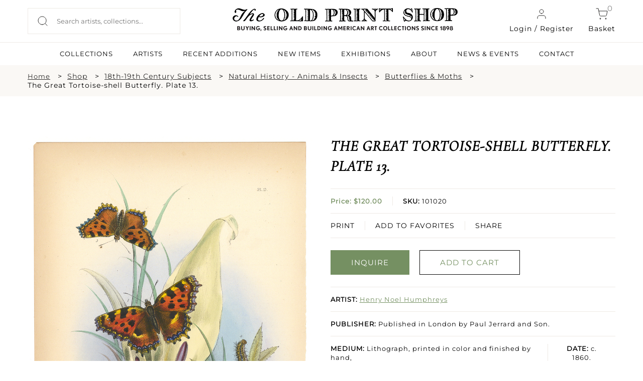

--- FILE ---
content_type: text/html; charset=UTF-8
request_url: https://oldprintshop.com/product/166169?inventoryno=101020
body_size: 11111
content:
<!DOCTYPE html PUBLIC "-//W3C//DTD XHTML 1.0 Transitional//EN" "http://www.w3.org/TR/xhtml1/DTD/xhtml1-transitional.dtd">
<html xmlns="http://www.w3.org/1999/xhtml">
<head>
	<script type="text/javascript">
	var asset_base = "https://oldprintshop.com/bundles/site";
	</script>
	<meta name="csrf-token" content="K4qPhUZM6YkoZm2VEhy2eK8GCf0l7WvbN28pS3ap">
	
	<meta http-equiv="Content-Type" content="text/html; charset=utf-8" />
	<title>The Great Tortoise-shell Butterfly. Plate 13. | The Old Print Shop</title>
	<meta name="viewport" content="width=device-width, initial-scale=1"/>
	<link rel="shortcut icon" type="image/x-icon" href="https://oldprintshop.com/bundles/site/favicons/favicon-144.png">
	<!-- non-retina iPhone pre iOS 7 -->
	<link rel="apple-touch-icon" href="https://oldprintshop.com/bundles/site/favicons/icon57.png" sizes="57x57">
	<!-- non-retina iPad pre iOS 7 -->
	<link rel="apple-touch-icon" href="https://oldprintshop.com/bundles/site/favicons/icon72.png" sizes="72x72">
	<!-- non-retina iPad iOS 7 -->
	<link rel="apple-touch-icon" href="https://oldprintshop.com/bundles/site/favicons/icon76.png" sizes="76x76">
	<!-- retina iPhone pre iOS 7 -->
	<link rel="apple-touch-icon" href="https://oldprintshop.com/bundles/site/favicons/icon114.png" sizes="114x114">
	<!-- retina iPhone iOS 7 -->
	<link rel="apple-touch-icon" href="https://oldprintshop.com/bundles/site/favicons/icon120.png" sizes="120x120">
	<!-- retina iPad pre iOS 7 -->
	<link rel="apple-touch-icon" href="https://oldprintshop.com/bundles/site/favicons/icon144.png" sizes="144x144">
	<!-- retina iPad iOS 7 -->
	<link rel="apple-touch-icon" href="https://oldprintshop.com/bundles/site/favicons/icon152.png" sizes="152x152">
	<!-- Win8 tile -->
	<meta name="msapplication-TileImage" content="https://oldprintshop.com/bundles/site/favicons/favicon-144.png">
	<meta name="msapplication-TileColor" content="#B20099"/>
	<meta name="application-name" content="name" />
	<!-- IE11 tiles -->
 	<meta name="msapplication-square70x70logo" content="https://oldprintshop.com/bundles/site/favicons/tile-tiny.png"/>
	<meta name="msapplication-square150x150logo" content="https://oldprintshop.com/bundles/site/favicons/tile-square.png"/>
	<meta name="msapplication-wide310x150logo" content="https://oldprintshop.com/bundles/site/favicons/tile-wide.png"/>
	<meta name="msapplication-square310x310logo" content="https://oldprintshop.com/bundles/site/favicons/tile-large.png"/>
	
	<meta name="title" content="The Old Print Shop">
	<meta name="keywords" content="The Old Print Shop, The Old Print Gallery">
	<meta name="description" content="The Old Print Shop">
	<meta name="tagline" content="The Old Print Shop ">

	<link href="https://oldprintshop.com/bundles/site/css/jquery.akordeon.css" rel="stylesheet" type="text/css" />
	<!--<link href="//code.jquery.com/ui/1.11.2/themes/smoothness/jquery-ui.css" rel="stylesheet" type="text/css" />-->
	<link href="https://oldprintshop.com/bundles/site/css/animate.min.css" rel="stylesheet" type="text/css" />
	<link href="https://oldprintshop.com/bundles/site/css/flexslider.css" rel="stylesheet" type="text/css"/>
	<link href="https://oldprintshop.com/bundles/site/css/style.css" rel="stylesheet" type="text/css" />
	<link href="https://oldprintshop.com/bundles/site/css/demos.css" rel="stylesheet" type="text/css" />
	<link href="https://oldprintshop.com/bundles/site/css/gallery.css" rel="stylesheet" type="text/css" />
	<link href="https://oldprintshop.com/bundles/site/css/elastislide.css" rel="stylesheet" type="text/css" />
	<link href="https://oldprintshop.com/bundles/site/css/jquery.fancybox.css" rel="stylesheet" type="text/css" />
	<link href="https://oldprintshop.com/bundles/site/css/slick.css" rel="stylesheet" type="text/css" />
	<link href="https://oldprintshop.com/bundles/site/css/main.css" rel="stylesheet" type="text/css" />
	<link href="https://oldprintshop.com/bundles/site/css/media-queries.css" rel="stylesheet" type="text/css" />
	<script>
	 (function(i,s,o,g,r,a,m){i['GoogleAnalyticsObject']=r;i[r]=i[r]||function(){
	  (i[r].q=i[r].q||[]).push(arguments)},i[r].l=1*new Date();a=s.createElement(o),
	  m=s.getElementsByTagName(o)[0];a.async=1;a.src=g;m.parentNode.insertBefore(a,m)
	  })(window,document,'script','https://www.google-analytics.com/analytics.js','ga');
	 
	  ga('create', 'UA-76769989-1', 'auto');
	  ga('send', 'pageview');
	 
	</script>
	<script>

		fbPageOptions = {
				
		  licenseKey: 'CXNv9Hcx9W5e'
		
		 
			
		 

		};
	</script>
	<script type="text/javascript" src="https://oldprintshop.com/bundles/site/js/jquery.js" ></script>
	<script type="text/javascript" src="https://oldprintshop.com/bundles/site/js/jquery-ui.js"></script>
	<script type="text/javascript" src="https://oldprintshop.com/bundles/site/js/BackToTop.jquery.js"></script>

	<script type="text/javascript" src="https://oldprintshop.com/bundles/site/js/jquery_002.js"></script>
	
	<script type="text/javascript" src="https://oldprintshop.com/bundles/site/js/jquery.flexslider.js"></script>
	<script type="text/javascript" src="https://oldprintshop.com/bundles/site/js/modernizr.custom.17475.js"></script>
	<script type="text/javascript" src="https://oldprintshop.com/bundles/site/js/jquery.elastislide.js"></script>
	<script type="text/javascript" src="https://oldprintshop.com/bundles/site/js/jquery.ad-gallery.js"></script>
	<script type="text/javascript" src="https://oldprintshop.com/bundles/site/js/jquery.fancybox.js"></script>
	<!--<script type="text/javascript" src="https://oldprintshop.com/bundles/site/js_accordian/jquery.ui.widget.js"></script>
	<script type="text/javascript" src="https://oldprintshop.com/bundles/site/js_accordian/jquery.ui.accordion.js"></script>-->
	<script type="text/javascript" src="https://oldprintshop.com/bundles/site/js/jquery.akordeon.js"></script>
	<script type="text/javascript" src="https://oldprintshop.com/bundles/site/js/dropdown.js"></script>
	
	<script type="text/javascript" src="https://oldprintshop.com/bundles/site/js/numeral.min.js"></script>
	<script type="text/javascript" src="https://oldprintshop.com/bundles/site/js/languages.min.js"></script>
	<!--<script type="text/javascript" src="https://oldprintshop.com/bundles/site/js/sidebar.js"></script>-->
	<script>

	$(document).ready(function(){
		$("#show").click(function(){
			$(".search_section").slideToggle('slow');
		});

		$('.fancybox').fancybox();
			});
	</script>
	<style type="text/css">
		.sub-nav.two-col {
			min-width: 420px;
		}
		.sub-nav.two-col .col {
			float: left;
			width: 50%;
		}
		ul.sub-nav.two-col .col strong {
			text-transform: uppercase;
		}
		.breadcumbs {
			margin: 10px 0;
			padding: 0;
		}
		.breadcumbs > ul {
			list-style: outside none none;
		}
		.breadcumbs li {
			float: left;
			margin-right: 10px;
		}
		.breadcumbs > ul::after {
			clear: both;
			content: "";
			display: block;
		}
		.breadcumbs li:after {
			content: ">";
			margin-left: 15px;
		}
		.breadcumbs li:last-child:after {
			display: none;
		}
		@media (max-width:768px){
			.breadcumbs {
				display: none;
			}
		}
		@media (min-width: 100px) and (max-width: 767px) {

			.breadcumbs li {
				padding-bottom: 5px;
			}
			.breadcumbs li:after {
				margin-left: 5px;
			}
		}
	</style>


	<link rel="stylesheet" href="https://oldprintshop.com/bundles/site/floatbox8.5.2/floatbox.css"/>
	<script src="https://oldprintshop.com/bundles/site/floatbox8.5.2/floatbox.js"></script>

</head>
<body>
	<div class="new">
	<div class="top-header">
		<div class="container-new over-un">
			<div class="grid-header-container">
					<div class="header-column headappend">
						<div style ="overflow:auto;">
							<div class="search_section_wp">
								
									<form id= "searchboxheader" action="https://oldprintshop.com/shop" method="get" class="search-form">
												

								<input id="search_field" class="search_field" placeholder="Search artists, collections..." name="search" autocomplete="off" type="text" autocomplete="off" />
								<input type="submit" class="search_btn" value="" />
								</form>
							</div>
						</div>
					</div>
					<div class="header-column">
						<a href="https://oldprintshop.com" title="The Old Print Shop" class="site-logo-add"><img alt="The Old Print Shop" src="https://oldprintshop.com/bundles/site/images/OPSlogo.png" /></a>
					</div>
					<div class="header-column mob-menu-col">
											
						<a href="#login-reg-pop" class="login login-cart fancybox"><img src ="https://oldprintshop.com/uploads/new-images/user.svg" class="header-icon">Login / Register</a>
						
												
						<a href="https://oldprintshop.com/cart" class="cart login-cart"><span class="bag">0</span><img src ="https://oldprintshop.com/uploads/new-images/shopping-cart.svg" class="header-icon">Basket</a>
						<div id='mob-menu' onclick="showmobmenu()">
							<div class="bar-top"></div>
							<div class="bar-middle"></div>
							<div class="bar-bottom"></div>
						</div>
						<!-- Show hide mobile menu -->
						<script>
							function showmobmenu() {
								var element = document.getElementById("mob-menu");
								element.classList.toggle("hamburger-menu");
								var nav = document.getElementById("navigation-head");
								nav.classList.toggle("show-hide-menu");
								}
						</script>
						<!-- ----- -->
					</div>

								<ul id="login1" style="display:;" class="menu">
								<li><a class="fancybox" href="#loginpop">Login</a></li>
				<li><a class="fancybox" href="#registerpop">Register</a></li>
							</ul>
			
						<script>
							function showlogin() {
								var log = document.getElementById("login-pop");
								var reg = document.getElementById("register-pop");
								var tab1 = document.getElementById("login-trigger");
								var tab2 = document.getElementById("register-trigger");
								log.classList.add("active-reg");
								reg.classList.remove("active-reg");
								tab1.classList.add("active-tab");
								tab2.classList.remove("active-tab");
							}
							function showregister() {
								var log = document.getElementById("login-pop");
								var reg = document.getElementById("register-pop");
								var tab1 = document.getElementById("login-trigger");
								var tab2 = document.getElementById("register-trigger");
								log.classList.remove("active-reg");
								reg.classList.add("active-reg");
								tab1.classList.remove("active-tab");
								tab2.classList.add("active-tab");
							}
						</script>
			<div id="login-reg-pop" class="grid-col-pop" style="display: none;">
			<div class="left-pop" style=" display: block;">
			<img src="https://oldprintshop.com/uploads/new-images/c.jpg">
			</div>
			<div class="popup right-pop">
				<ul class="pop-tabs">
					<li class="login-trigger active-tab" id="login-trigger" onclick="showlogin()">Login</li>
					<li class="register-trigger" id="register-trigger" onclick="showregister()">Sign Up</li>
				</ul>
				<div class="login-pop log-reg active-reg" id="login-pop">
					<div class="mid-popup mid_popup">
						<form method="post" action="https://oldprintshop.com/login">
						<input type="hidden" name="_token" id="token1" value="K4qPhUZM6YkoZm2VEhy2eK8GCf0l7WvbN28pS3ap">
							<input type="text" placeholder="E-Mail" name="username" />
							<input type="password" placeholder="Password" name="password" />
							<input type="submit" class="login" value="Sign In" />
						</form>
					</div>
				</div>
				<div class="register-pop log-reg" id="register-pop">
					<div class="mid-popup mid_popup">
						<form method="post" action="https://oldprintshop.com/register">
							<input type="email" placeholder="E-Mail" name="email" />
							<input type="text" placeholder="First name" name="first_name" class="wd-50 first-wd" />
							<input type="text" placeholder="Last name" name="last_name" class="wd-50 last-wd" />
							<input type="password" placeholder="Password" name="password" />
							<input type="password" placeholder="Confirm password" name="password_confirmation" />
							<input type="hidden" name="_token" value="K4qPhUZM6YkoZm2VEhy2eK8GCf0l7WvbN28pS3ap" />
							<input type="submit" class="login" value="Sign Up" />
						</form>
					</div>
				</div>
			</div>
		</div>

			</div>
		</div>
		<hr class="head-hr">
		<div class="container-new over-un">
			<div class="header-nav" id="navigation-head">
				<ul>
					<!-- <li><a  href="https://oldprintshop.com/shop">SHOP</a><li> -->
					<li><a  href="https://oldprintshop.com/collection">COLLECTIONS</a><li>
					<li><a  href="https://oldprintshop.com/all-artist">ARTISTS</a><li>
					<li><a  href="https://oldprintshop.com/recent-additions"> Recent Additions</a><li>
					<li><a  href="https://oldprintshop.com/new-items">New Items</a><li>
					<li><a  href="https://oldprintshop.com/exhibition">EXHIBITIONS</a><li>
					<li><a class=notactive href="https://oldprintshop.com/about-us">ABOUT</a><li>
					<li><a  href="https://oldprintshop.com/blogs">NEWS & EVENTS</a><li>
					<li><a  href="https://oldprintshop.com/contact">CONTACT</a><li>
									</ul>
			</div>
		</div>














	</div>
</div>


	<div class="animated fadeIn">
		<!-- <div class="top_header test4">
			<div class="header_wp">
				<div class="top_right">
					<ul>
						<li><a class="fancybox" href="#newspop">sign up for our news</a></li>
												<li><a href="https://oldprintshop.com/cart" class="cart-bag">shopping cart<img class="icon" src="https://oldprintshop.com/bundles/site/images/shopping-cart.png"></a></li>
						<li>
							<a href="https://oldprintshop.com/cart"><span class="bag">0</span></a>
						</li>
											</ul>
				</div>
			</div>
		</div> -->

		

		<div class="search_section fleft">
			<div class="search_section_wp">
				
					<form action="https://oldprintshop.com/shop" method="get">
								

	
				<input class="search_section_field" placeholder="ENTER AN ARTIST, TITLE OR MEDIUM" name="search" autocomplete="off" type="text" />
				<input type="submit" class="search_btn" value="" />
				</form>
			</div>
		</div>

		<div id="loginpop" style="display: none;">
			<div class="popup">
				<div class="popup_pop">
					<h3>LOGIN</h3>
				</div>
				<div class="register-text"><p>
								Login to shop and access your account
								</p></div>
				<div class="mid_popup">
					<form method="post" action="https://oldprintshop.com/login">
					<input type="hidden" name="_token" id="token2" value="K4qPhUZM6YkoZm2VEhy2eK8GCf0l7WvbN28pS3ap">
						<input type="text" placeholder="E-Mail" name="username" />
						<input type="password" placeholder="Password" name="password" />
						<input type="submit" class="login" value="log in" />
					</form>
				</div>
			</div>
		</div>

		<div id="registerpop" style="display: none;">
			<div class="popup">
				<div class="popup_pop">
					<h3>REGISTER</h3>
				</div>
				<div class="register-text"><p>Save what you like, keep track of your orders, and view your purchase history</p></div>
				<div class="mid_popup">
					<form method="post" action="https://oldprintshop.com/register">
					<input type="hidden" name="_token" id="token3" value="K4qPhUZM6YkoZm2VEhy2eK8GCf0l7WvbN28pS3ap">
						<input type="text" placeholder="First name" name="first_name" />
						<input type="text" placeholder="Last name" name="last_name" />
						<input type="email" placeholder="E-Mail" name="email" />
						<input type="password" placeholder="Password" name="password" />
						<input type="password" placeholder="Confirm password" name="password_confirmation" />
						<input type="submit" class="login" value="Register" />
					</form>
				</div>
			</div>
		</div>

		<div id="newspop" style="display: none;">
			<div class="popup">
				<div class="popup_pop">
					<h3>SIGN UP FOR OUR NEWS</h3>
				</div>
				<div class="mid_popup">
					<span>Please enter your email</span>
					<form method="post" action="https://oldprintshop.com">
						<input type="email" placeholder="Email" name="email" />
						<div class="location">
							<input type="checkbox" class="css-checkbox" id="DC" />
							<label for="DC" name="DC" class="css-label lite-gray-check">DC</label>
							<input type="checkbox" class="css-checkbox" id="NY" />
							<label for="NY" name="NY" class="css-label lite-gray-check">New York</label>
						</div>
						<input type="submit" class="login" value="SIGN UP" />
					</form>
				</div>
			</div>
		</div>
 
		<div id="top-menu-wrap">
			<script type="text/javascript">
			jQuery(document).ready(function(){
				jQuery( "li.menu-item-has-children").children("a").removeAttr("href").css("cursor","pointer");
				jQuery( "li.menu-item-has-children").click(function(){
					$mnu = jQuery(this).children('.sub-menu');
					if($mnu.css('display')=='none') {
						jQuery('.sub-menu').slideUp();
						jQuery(this).children('.sub-menu').slideDown();
					}
					else {
						jQuery(this).children('.sub-menu').slideUp();
					}
				});
			});
			</script>
			<div id="search1" style="display:none;">
				<form action="https://oldprintshop.com/shop"  method="get" test>
				<input name="search" autocomplete="off" type="text" class="input_ss" placeholder="ENTER YOUR SEARCH" />
				<input type="submit" class="input-button" value="search" />
				</form>
			</div>
						<ul id="login1" style="display:none;" class="menu">
								<li><a class="fancybox" href="#loginpop">Login</a></li>
				<li><a class="fancybox" href="#registerpop">Register</a></li>
							</ul>
			
			<div class="top-menu group">
				<ul id="menu-main-menu" style="display:none;" class="menu">
					<li><a href="https://oldprintshop.com/recent-additions">recent additions</a></li>
					<li><a href="https://oldprintshop.com/shop">Shop</a></li>
										<li class=" menu-item-has-children">
						<a style="cursor: pointer;">About</a>
						<ul class="sub-menu" style="display:none;">
							<li><span>Old Print Shop</span></li>
							<li><a href="https://oldprintshop.com/our-history">Our History</a></li>
							<li><a href="https://oldprintshop.com/our-staff">Our Staff</a></li>
							<li><a href="https://oldprintshop.com/trade-association">Trade Associations</a></li>
							<li><a href="https://oldprintshop.com/contact">Contact</a></li>
							<li><span>Old Print Gallery</span></li>
							<li><a href="https://oldprintshop.com/our-history">Our History</a></li>
							<li><a href="https://oldprintshop.com/our-staff">Our Staff</a></li>
							<li><a href="https://oldprintshop.com/contact">Contact</a></li>
						</ul>
					</li>
										<li><a href="#">Blog</a>
						<ul class="sub-nav">
							<li><a href="https://oldprintshop.com/blogs">Old Print Shop</a></li>
							<li><a href="https://oldprintshop.com/blogs">Old Print Gallery</a></li>
						</ul>
					</li>
				</ul>
			</div>
		</div>

	

	
		
		<!--  -->
		<div id="app" class="flex-shrink-0">
            <div class="new">
	<div class="full-width-container breadcumbs bg-fl-white">
		<div class="container-new breadcumbs-inner">
			<ul>
				<li><a href="https://oldprintshop.com" class="sm-font">Home</a></li>
									<li><a href="https://oldprintshop.com/shop">Shop</a></li>
																																											<li><a href="https://oldprintshop.com/collection/category/16-18th-19th-century-subjects">18th-19th Century Subjects</a></li>
									
																				<li><a href="https://oldprintshop.com/shop?subject=168&amp;active=18th-19th+Century+Subjects">Natural History - Animals & Insects</a></li>
																												<li><a href="https://oldprintshop.com/shop?subjectdetail=2208">Butterflies & Moths</a></li>
																		<li>The Great Tortoise-shell Butterfly. Plate 13.</li>
																						</ul>
		</div>
	</div>
	<div class="container-new container-eq-space">
		<div class="single-prod-grid">
			<div class="single-prod-col1">
				<div class="single-product-image">
													<a href="https://oldprintshop.com/uploads/jpg/101020.jpg" class="keroro floatbox" data-fb-options="colorTheme:#433941 maxContentHeight:640 controlsPos:tr boxRoundCorners:none caption:">
						<img src="https://oldprintshop.com/uploads/jpg/101020.jpg" alt="image101020" title="The Great Tortoise-shell Butterfly. Plate 13." />
						<div class="enlarge">
							<img src="https://oldprintshop.com/uploads/new-images/zoom-in.png" alt="">
							<p>Click to enlarge</p>
						</div>
					</a>
							</div>
			</div>
			

			<div class="single-prod-col2">
									<!-- 						<br/> -->
						<h4 class="product-name">The Great Tortoise-shell Butterfly. Plate 13.</h4>
					
						<ul class="product-details">
							<li class="list-inner">
								<p class="prod-price"><b>								Price: $120.00</br>
								</b></p>
									<p class="prod-sku  list-center"><b>SKU:</b> 101020</p>

							</li>
								
							<li class="prod-function list-inner">
							
							<a href="https://oldprintshop.com/cart/add/166169">PRINT</a>
							
								<a href="https://oldprintshop.com/account/wishlist-add/101020" class="list-center">ADD TO FAVORITES</a>

								<div class="share-1 share-btn list-center">
									<span class="" style="display: block;vertical-align: middle; margin-right: 2px;">SHARE</span>
									<div class="addthis_sharing_toolbox" style="height: 33px; margin-top: -20px; display: block; vertical-align: middle;position:absolute; margin-left: 0 !important;"></div>
								</div>
							</li>
						
						</ul>
						
						<div class="prod-buttons">
							<ul class="buttons_down"> 
															<li><a 
   href="mailto:snewman@oldprintshop.net,atyler@oldprintshop.net?subject=The%20Great%20Tortoise-shell%20Butterfly.%20Plate%2013.%20SKU%3A%20101020" 
   class="detail_button fill-button"
  >
   INQUIRE
</a></li>
								
								
								
								

								<li><a href="https://oldprintshop.com/cart/add/166169" class="detail_button light-button green-obj">ADD TO CART</a></li>
								
							</ul>
						</div>
						<ul class="product-details">
							<li><p class="prod-artist"><b>ARTIST:</b> <a href="https://oldprintshop.com/artists/49186">Henry Noel Humphreys</a></p></li>
														<li><p class="prod-publisher"><b>PUBLISHER:</b> Published in London by Paul Jerrard and Son.</p></li>
														<li class="list-inner"><p class="prod-detail"><b>MEDIUM:</b> Lithograph, printed in color and finished by hand,</p><p class="prod-detail list-center"><b>DATE:</b> c. 1860.</p></li>
							<li><p class="prod-size"><b>EDITION SIZE: </b> Paper size 10 3/8 x 6 7/8&quot; (26.3 x 17.4 cm).</p></li>
							<li><p class="prod-description"><b>DESCRIPTION:</b><span class="show-read-more"> Beautifully colored image of three butterflies. The prints are not titled but the accompanying text gives their names, a brief description of their lifespans and habitats where they reside.&lt;br&gt;&lt;br&gt;

Species shown, The Great Tortoise-shell Butterfly, the underside, caterpillar, and the chrysalis and an unusually small specimen of the Great Tortoise-shell Butterfly. &lt;br&gt;&lt;br&gt;

Henry Noel Humphreys, (1810-1879) was a British illustrator, naturalist, and numismatist, became an accomplished scholar in numerous subjects in the humanities and sciences.</span></p></li>
							<li><p class="prod-addinfo"><b>ADDITIONAL INFO:</b><span class="show-read-more"> </span></p></li>
							<li><p class="prod-condition"><b>CONDITION:</b> Good condition and color.</p></li>
							<li><p class="prod-refrence"><b>REFERENCE:</b> </p></li>
							<li><div class="prod-categories"><b>CATEGORIES:</b> 
							<a href="https://oldprintshop.com/shop/16">18th-19th Century Subjects</a>
							<a href="https://oldprintshop.com/shop?subject=168">, Natural History - Animals &amp; Insects</a>
							<a href="https://oldprintshop.com/shop?subjectdetail=2208">, Butterflies &amp; Moths</a>
							</div></li>	
						</ul>

			</div>
		</div>
	</div>
	
	
 <div id="contactModal">
    <div class="modal-content">
      <span class="close-btn" onclick="closeModal()">X</span>
    
		<form id="contactForm" action="https://oldprintshop.com/contactproduct" method="post">
		<input type="hidden" name="_token" value="K4qPhUZM6YkoZm2VEhy2eK8GCf0l7WvbN28pS3ap" />
        <label>Your Email:</label>
        <input type="email" id="userEmail" required>

        <label>Your Question/Comment (max 250 chars):</label>
        <textarea id="userMessage" maxlength="250" required></textarea>

        <button type="submit">Send</button>
      </form>
    </div>
  </div>
	
	<div class="full-width-container bg-lightskyblue">
		<div class="container-new container-eq-space">
			<h2 class="light-text text-center cap-head">Related Products</h2>
			<div class="hrz-line-spacer">
				<hr class="hrz-line hrz-line-green">
			</div>
			<div class="related-product">
							<div class="related-product-box">
					<div class="related-product-box-inner">
						<div class="related-img">
							<a href="https://oldprintshop.com/product/166091?inventoryno=100959&amp;itemno=1" title="The Large Skipper Butterfly. Plate 32">
								
								
									<img src="https://oldprintshop.com/uploads/jpg/100959_productthumb.jpg" alt="The Large Skipper Butterfly. Plate 32" />

							</a>
						</div>
						<a href="https://oldprintshop.com/artists/49186">
							<p class="related-artist">Henry Noel Humphreys</p>
						</a>
						<a href="https://oldprintshop.com/product/166091?inventoryno=100959&amp;itemno=1" title="The Large Skipper Butterfly. Plate 32">
							<p class="related-data">The Large Skipper Butterfly. Plate 32</p>
						</a>
						<p class="related-price light-text">$100.00</p>
						
						<a href="https://oldprintshop.com/product/166091?inventoryno=100959&amp;itemno=1" class="light-button light-button-white">INQUIRE</a>
					</div>		
				</div>
								<div class="related-product-box">
					<div class="related-product-box-inner">
						<div class="related-img">
							<a href="https://oldprintshop.com/product/166092?inventoryno=100962&amp;itemno=1" title="The Lulworth Skipper Butterfly. Plate 31.">
								
								
									<img src="https://oldprintshop.com/uploads/jpg/100962_productthumb.jpg" alt="The Lulworth Skipper Butterfly. Plate 31." />

							</a>
						</div>
						<a href="https://oldprintshop.com/artists/49186">
							<p class="related-artist">Henry Noel Humphreys</p>
						</a>
						<a href="https://oldprintshop.com/product/166092?inventoryno=100962&amp;itemno=1" title="The Lulworth Skipper Butterfly. Plate 31.">
							<p class="related-data">The Lulworth Skipper Butterfly. Plate 31.</p>
						</a>
						<p class="related-price light-text">$100.00</p>
						
						<a href="https://oldprintshop.com/product/166092?inventoryno=100962&amp;itemno=1" class="light-button light-button-white">INQUIRE</a>
					</div>		
				</div>
								<div class="related-product-box">
					<div class="related-product-box-inner">
						<div class="related-img">
							<a href="https://oldprintshop.com/product/166093?inventoryno=100964&amp;itemno=1" title="The Grizzle Butterfly. Plate 30.">
								
								
									<img src="https://oldprintshop.com/uploads/jpg/100964_productthumb.jpg" alt="The Grizzle Butterfly. Plate 30." />

							</a>
						</div>
						<a href="https://oldprintshop.com/artists/49186">
							<p class="related-artist">Henry Noel Humphreys</p>
						</a>
						<a href="https://oldprintshop.com/product/166093?inventoryno=100964&amp;itemno=1" title="The Grizzle Butterfly. Plate 30.">
							<p class="related-data">The Grizzle Butterfly. Plate 30.</p>
						</a>
						<p class="related-price light-text">$100.00</p>
						
						<a href="https://oldprintshop.com/product/166093?inventoryno=100964&amp;itemno=1" class="light-button light-button-white">INQUIRE</a>
					</div>		
				</div>
								<div class="related-product-box">
					<div class="related-product-box-inner">
						<div class="related-img">
							<a href="https://oldprintshop.com/product/166094?inventoryno=100965&amp;itemno=1" title="The Dark Argus Butterfly. Plate 29.">
								
								
									<img src="https://oldprintshop.com/uploads/jpg/100965_productthumb.jpg" alt="The Dark Argus Butterfly. Plate 29." />

							</a>
						</div>
						<a href="https://oldprintshop.com/artists/49186">
							<p class="related-artist">Henry Noel Humphreys</p>
						</a>
						<a href="https://oldprintshop.com/product/166094?inventoryno=100965&amp;itemno=1" title="The Dark Argus Butterfly. Plate 29.">
							<p class="related-data">The Dark Argus Butterfly. Plate 29.</p>
						</a>
						<p class="related-price light-text">$100.00</p>
						
						<a href="https://oldprintshop.com/product/166094?inventoryno=100965&amp;itemno=1" class="light-button light-button-white">INQUIRE</a>
					</div>		
				</div>
								
			</div>	
		</div>
	</div>
	






</div>
<style>
    .show-read-more .more-text{
        display: none;
    }
</style>
<script>
$(document).ready(function(){
	var maxLength = 100;
	$(".show-read-more").each(function(){
		var myStr = $(this).text();
		if($.trim(myStr).length > maxLength){
			var newStr = myStr.substring(0, maxLength);
			var removedStr = myStr.substring(maxLength, $.trim(myStr).length);
			$(this).empty().html(newStr);
			$(this).append(' <a href="javascript:void(0);" class="read-more">READ MORE...</a>');
			//$(this).append('<span class="more-text">' + removedStr + '</span>');
			$(this).append('<span class="more-text">' + myStr + '</span>');
		}
	});
	$(".read-more").click(function(){
		//$(this).siblings(".more-text").contents().unwrap();
		var content = $(this).siblings(".more-text").html();
		$(this).parent('.show-read-more').html(content);
		
		$(this).remove();
	});
});
</script>
<script type="text/javascript" src="https://oldprintshop.com/bundles/site/js/simple.carousel.js"></script>
<script type="text/javascript">	
	 $(document).ready(function(){ 
		$("ul.sliding").simplecarousel({
			height:185,
			auto: false,
			next: $('.next'),
			prev: $('.prev')
		});		
		if($(window).width() < 767)
		{	
		  $(".carousel-frame").width($( window ).width()-100);
		  $(".carousel-frame").css("margin", "auto");
		} 		
		$( ".container" )
		  .mouseenter(function() {
			$(this).find(".simple-slide span.prev").show();
			$(this).find(".simple-slide span.next").show();
		  })
		  .mouseleave(function() {
			$(this).find(".simple-slide span.prev").hide();
			$(this).find(".simple-slide span.next").hide();	
		  });
		BackToTop({
				text : '',
				autoShow : true,
				timeEffect : 800,
				appearMethod : 'slide',
				effectScroll : 'easeOutCubic' /** all effects http://jqueryui.com/docs/effect/#easing */
		});
	});
	
 </script>
 <!-- Go to www.addthis.com/dashboard to customize your tools -->
<script type="text/javascript" src="//s7.addthis.com/js/300/addthis_widget.js#pubid=ra-53c62c6700c84551"></script>
<script type="text/javascript">
		/*
		$("ul.sliding").simplecarousel({
			width:200,
			height:185,
			visible: 3,
			auto: false,
			next: $('.next'),
			prev: $('.prev')
		});		
		$("ul.sliding1 li").each(function(){
			var imgload = $(this).find("img");
			imgload.load(function() {
				var omg= imgload.width()+30;
				console.log(omg);
				$(this).parent().parent().width(omg);
				console.log($(this).parent().parent().width());
			});
		});
		*/
		/*	$( '#carousel1' ).elastislide();
		$( '#carousel' ).elastislide();
		$( '#carouse12' ).elastislide();*/ 

	// $(function() {
	// 	$('img.image1').data('ad-desc', '');
	// 	$('img.image1').data('ad-title', '');
	// 	$('img.image4').data('ad-desc', '');
	// 	$('img.image5').data('ad-desc', '');
	// 	var galleries = $('.ad-gallery').adGallery();
	// 	$('#switch-effect').change(
	// 		function() {
	// 			galleries[0].settings.effect = $(this).val();
	// 			return false;
	// 		}
	// 	);
	// 	$('#toggle-slideshow').click(
	// 		function() {
	// 			galleries[0].slideshow.toggle();
	// 			return false;
	// 		}
	// 	);
	// 	$('#toggle-description').click(
	// 		function() {
	// 			if(!galleries[0].settings.description_wrapper) {
	// 				galleries[0].settings.description_wrapper = $('#descriptions');
	// 			} else {
	// 				galleries[0].settings.description_wrapper = false;
	// 			}
	// 			return false;
	// 		}
	// 	);
	// });
	</script>
	  <script>
    const modal = document.getElementById('contactModal');
    const openModalBtn = document.getElementById('openModalBtn');
    const form = document.getElementById('contactForm');

    openModalBtn.addEventListener('click', () => {
      modal.style.display = 'flex';
    });

    function closeModal() {
      modal.style.display = 'none';
    }

    // form.addEventListener('submit', function(e) {
    //   e.preventDefault();

    //   const email = document.getElementById('userEmail').value;
    //   const message = document.getElementById('userMessage').value;

    //   // Send via AJAX (or redirect to backend)
    //   alert("Email: " + email + "\nMessage: " + message);

    //   // Close modal
    //   closeModal();

    //   // Optionally, send to Laravel route using AJAX here
    // });
  </script>
  <style>
    #openModalBtn{
		cursor: pointer;
	}

    #contactModal {
      display: none;
      position: fixed;
      top: 0; left: 0;
      width: 100%; height: 100%;
      background: rgba(0,0,0,0.5);
      justify-content: center;
      align-items: center;
      z-index: 9999;
    }

    .modal-content {
      background: white;
      padding: 30px;
      border-radius: 10px;
      width: 90%;
      max-width: 400px;
      box-shadow: 0 0 10px rgba(0,0,0,0.3);
      position: relative;
    }

    .modal-content input, .modal-content textarea {
      width: 100%;
      padding: 10px;
      margin-top: 10px;
      border: 1px solid #ccc;
      border-radius: 4px;
      box-sizing: border-box;
    }

    .modal-content button {
      margin-top: 15px;
      padding: 10px 20px;
      background: #007BFF;
      color: white;
      border: none;
      border-radius: 4px;
      cursor: pointer;
    }

    .close-btn {
      position: absolute;
      top: 10px;
      right: 15px;
      cursor: pointer;
      font-size: 20px;
      color: #666;
    }
  </style>
	
	        </div>


		

			<!-- new footer -->
	<div class="new">
	<div class="full-width-container bg-dark">
		<div class="container-new footer-container">
			<div class="grid-container-footer">
				<div class="column-footer">
					<h6 class="footer-headlines light-text">SUBSCRIBE TO NEWSLETTER</h6>
					<div class="newsletter-form">
						<input type="text" placeholder="Enter Your Email Address">
						<input type="submit" value=" " class="newsletter-submit">	
					</div>
				</div>
				<div class="column-footer">
					<h6 class="footer-headlines light-text">FOLLOW US</h6>
					<div class="grid-social-footer">
						<div class="column-social">
							<a href="https://www.facebook.com/oldprintshop/" target="_blank">
								<img src="https://oldprintshop.com/uploads/new-images/Group%2094facebook.png">
							</a>
						</div>
						<div class="column-social">
							<a href="https://www.instagram.com/theoldprintshop/" target="_blank">
								<img src="https://oldprintshop.com/uploads/new-images/Group%2095Instagram.png">
							</a>
						</div>
						<div class="column-social">
							<a href="#">
								<img src="https://oldprintshop.com/uploads/new-images/Group%2096Youtube.png">
							</a>
						</div>
						<div class="column-social">
							<a href="#">
								<img src="https://oldprintshop.com/uploads/new-images/Group%2097Twitter.png">
							</a>
						</div>
					</div>
				</div>
			</div>	
			<div class="hrz-line-spacer">
				<hr class="hrz-line-full light-text">
			</div>
			<div class="grid-container-bm-footer">
				<div class="column-footer">
					<h6 class="footer-headlines light-text">SUBSCRIBE TO NEWSLETTER</h6>
					<a href="https://oldprintshop.com/all-artist" class="footer-links light-text">Artists</a>
					<a href="https://oldprintshop.com/collection" class="footer-links light-text">Collections</a>
					<a href="https://oldprintshop.com/exhibition" class="footer-links light-text">Exhibitions</a>
					<a href="https://oldprintshop.com/about-us" class="footer-links light-text">About</a>
					<a href="https://oldprintshop.com/blogs" class="footer-links light-text">News</a>
					<a href="https://oldprintshop.com/contact" class="footer-links light-text">Contact</a> 	
				</div>
				<div class="column-footer">
					<h6 class="footer-headlines light-text">THE OLD PRINT SHOP</h6>
					<a href="https://www.google.com/maps/place/150+Lexington+Ave,+New+York,+NY+10016,+USA/@40.7436994,-73.981981,17z/data=!3m1!4b1!4m2!3m1!1s0x89c259083dae1ed9:0x140139592c938fa3" target="_blank" class="footer-links light-text"><p>49 West 24th Street<br />2nd Floor<br />New York, NY 10010</p></a>
					<a href="tel:(212) 683-3950" class="footer-links light-text">T: (212) 683-3950</a>
					<a href="" class="footer-links light-text">F: N/A</a>
					<a href="mailto:info@oldprintshop.com" class="footer-links light-text">info@oldprintshop.com</a>
					<a href="https://oldprintshop.com" class="footer-links light-text">www.oldprintshop.com</a>
				</div>
				<div class="column-footer">
					
					<h6 class="footer-headlines light-text">OPENING HOURS</h6>
					<p class="shop-timing light-text"><p><b>September-May Hours </b><br />Tuesday - Saturday: 10am-4pm<br /><br /><b>New Year&#39;s Hours:</b><br />Dec. 30 - 10am-2pm<br />Jan. 1-2 - Closed<br />Open again 1/3/2023</p></p>
					<!-- <p class="shop-timing light-text">Mon: 9 am - 7 pm</p>
					<p class="shop-timing light-text">Tue: 9 am - 7 pm</p>
					<p class="shop-timing light-text">Wed: 9 am - 7 pm</p>
					<p class="shop-timing light-text">Thu: 9 am - 7 pm</p>
					<p class="shop-timing light-text">Fri: 9 am - 7 pm</p>
					<p class="shop-timing light-text">Sat: 9 am - 7 pm</p> -->
				</div>
			</div>	
			<div class="hrz-line-spacer">
				<hr class="hrz-line-full light-text">
			</div>
			<div class="grid-container-footer-end">
				<div class="column-footer">
					<p class="light-text">Copyright 2026 The Old Print Shop All Rights Reserved</p>
				</div>
				<div class="column-footer column-footer-rt light-text">
				    <a href="https://oldprintshop.com/terms-conditions" class="light-text">Terms and Conditions</a> | 
					<a href="https://oldprintshop.com/store-guarantee" class="light-text">Store Gaurantee & Return Policy</a> | 
					<a href="https://oldprintshop.com/sitemap" class="light-text">Sitemap</a>
				</div>
			</div>	


		</div>
	</div>
	</div>
	<script>
	$(document).ready(function() {
		$('.back').text('');
		// console.log("ready");
		// console.log($('.search_field'));
		var debounce;
		$('.search_field').on('input', function (e) {
			clearTimeout(debounce);
			var value =  this.value;
				if(value.length >= 3){
					if($('#searchloader').length){}else{
						if($('#ajaxloaderclose').length){
							$('#ajaxloaderclose').remove();
						}else{
							$("#searchboxheader").prepend('<input type="" id="searchloader" class="ajaxloader" value="">')
						}
					}
					debounce = setTimeout(
						function () {
							var baseurl = "https://oldprintshop.com"
							var urlset = baseurl+"/shop?search"+value;
							value = value.toLowerCase()
							.replace(/ /g, '-')
							.replace(/[^\w-]+/g, '');
							value = value.replace(/-/g, "+")
							var urlset1 = baseurl+"/shop?search="+value;
							$.ajax({
							type: "GET",
							url: urlset1,
							dataType: "json",
							success: function(response){
								if(response.status == 0){
									$("#searchloader").remove();
									if($('#ajaxloaderclose').length){}
									else{
										$("#searchboxheader").prepend('<input type="" id ="ajaxloaderclose" class="ajaxloaderclose" value="">');
									}
									var responsedata = "<div id ='responsecontainer'>";
									responsedata += "<p class ='noresultssearch'>No results found</p>";
									responsedata += "</div>";
									$(".headappend").append("<div id = 'response'>"+responsedata+"</div>");
									var width = "100%"
									$("#responsecontainer").css("width", width);
									$(document).mouseup(function(e) {
										var container = $("#response");
										var cutbutton = $( "#ajaxloaderclose" );
										if (!container.is(e.target) && container.has(e.target).length === 0 && !cutbutton.is(e.target) && cutbutton.has(e.target).length === 0) {
											container.remove();
											$( "#ajaxloaderclose" ).remove();
										}
									});
									$( "#ajaxloaderclose" ).click(function() {
										console.log("reaching to close button");
										$("#response").remove();
										$('#search_field').val('');
										$(this).remove();
									});
								}
								if(response.data){
									$("#searchloader").remove();
									if($('#ajaxloaderclose').length){}
									else{
										$("#searchboxheader").prepend('<input type="" id ="ajaxloaderclose" class="ajaxloaderclose" value="">');
									}
									
									var arr = response.data;
									var responsedata = "";
									var responsedata = "<div id ='responsecontainer'>";
									var newarr = [];
									responsedata += "<div class='itemset'>";
									for (let i = 0; i < arr.length; i++) {
										console.log("here is the array data");
										newarr.push(arr[i]);
										if(i == 8){
											break;
										}
										responsedata += "<a href ='"+arr[i].link+"' class ='responsecontaineritem' data-id ='"+i+"'><img src ='"+arr[i].img+"'><p>"+arr[i].title+"</p></a>";
									} 
									//if($('#response').length){}
									//else{
										if(arr.length > 0){
											if($('#response').length){
												$('#response').remove();
											}
											$( "#ajaxloaderclose" ).click(function() {
												console.log("reaching to close button");
												$("#response").remove();
												$('#search_field').val('');
												$(this).remove();
											});
											if(newarr.length == arr.length){}
											else{
												responsedata += "<div class='responsesearchall'><a href='"+urlset1+"' > SEE ALL PRODUCTS .. </a></div>";
											}
											responsedata += "</div>";
											responsedata += "</div>";
											$(".headappend").append("<div id = 'response'>"+responsedata+"</div>");
											$(document).mouseup(function(e) {
												var container = $("#response");
												var cutbutton = $( "#ajaxloaderclose" );
										if (!container.is(e.target) && container.has(e.target).length === 0 && !cutbutton.is(e.target) && cutbutton.has(e.target).length === 0) {
													container.remove();
													$( "#ajaxloaderclose" ).remove();
												}
											});
											if($('#responsecontainer').length && $(window).width() > 767){
												var responsedata1 = "<div id ='fullproduct'>";
												var sold = false;
												var sold_onhold = false;
												var sold_show = false;
												if(arr[0].issold){
													var sold = true;
													arr[0].link = "#";
												}
												if(arr[0].sold_onhold){
													sold_onhold = true;
												}
												if(arr[0].sold_show){
													sold_show = true;
												}
												responsedata1 += "<a class ='pro_image' href ='"+arr[0].link+"'>";
												responsedata1 += "<img src ='"+arr[0].img+"'>";
												responsedata1 += "</a>";
												responsedata1 += "<div class ='product_infor'>";
												responsedata1 += "<a class ='pro_image' href ='"+arr[0].link+"'>";
												responsedata1 += "<p class='pro_title'>"+arr[0].title+"</p>";
												responsedata1 += "</a>";
												responsedata1 += "<p class='pro_inv_no'>INVENTORY NO.<b>"+arr[0].inventory+"</b></p>";
												
												if(!sold){
													responsedata1 += "<p class='pro_price'>$"+arr[0].price+"</p>";
												}
												responsedata1 += "<p class='pro_description'>"+arr[0].description.substring(0,60)+"...</p>";
												if(sold){
													if(sold_onhold){
														responsedata1 += "<p class='pro_sold'>On Hold</p>";
													}
													if(sold_show){
														responsedata1 += "<p class='pro_sold'>Sold</p>";
													}
												}
												else{
													responsedata1 +="<a href ='"+arr[0].link+"' class='light-button green-obj'>VIEW PRODUCT</a>";
												}
												responsedata1 += "</div>";
												responsedata1 += "</div>";
												var width = $("#responsecontainer").width();
												var height = $("#responsecontainer").outerHeight();
												$("#responsecontainer").append(responsedata1);
												if($('#fullproduct').length ){
													console.log("here is the height value"+height);
													console.log("here is the width value"+width);
													$("#fullproduct").css("width", width);
													width = "-"+width+"px";
													console.log("here is the new width value"+width);
													$("#fullproduct").css("right", width);
												}
												$(".responsecontaineritem").hover(function(){
													
													var index = $(this).attr("data-id");
													var link = $(this).attr("href");
													var sold = false;
													var sold_onhold = false;
													var sold_show = false;
													if(newarr[index].issold){
														sold = true;
														newarr[index].link = "#";
													}
													if(newarr[index].sold_onhold){
														sold_onhold = true;
													}
													if(newarr[index].sold_show){
														sold_show = true;
													}
													console.log("new array values");
													console.log(newarr[index]);
													var responsedatahover = "<a  class ='pro_image' href ='"+link+"'>";
													responsedatahover += "<img src ='"+newarr[index].img+"'>";
													responsedatahover += "</a>";
													responsedatahover += "<div class ='product_infor'>";
													responsedatahover += "<a  class ='pro_image' href ='"+newarr[index].link+"'>";
													responsedatahover += "<p  class='pro_title'>"+newarr[index].title+"</p>";
													responsedatahover += "</a>";
													responsedatahover += "<p class='pro_inv_no'>INVENTORY NO.<b>"+newarr[index].inventory+"</b></p>";
													
													if(!sold){
														responsedatahover += "<p class='pro_price'>$"+newarr[index].price+"</p>";
													}
													responsedatahover += "<p class='pro_description'>"+newarr[index].description.substring(0,60)+"...</p>";
													if(sold){
														if(sold_onhold){
															responsedatahover += "<p class='pro_sold'>On Hold</p>";
														}
														if(sold_show){
															responsedatahover += "<p class='pro_sold'>Sold</p>";
														}
														
													}else{
														responsedatahover +="<a href ='"+newarr[index].link+"' class='light-button green-obj'>VIEW PRODUCT</a>";
													}
													responsedatahover += "</div>";
													$("#fullproduct").html(responsedatahover);
												});
											}
										}
									//}
							//   $('#quick_search_results').html(msg).slideDown();
								}
							}
    					});
					}, 1000
				);
			}
		});
	});    
	// $(".header-column").append(" <b>hlo</b>.")
	</script>
</body>
</html>
